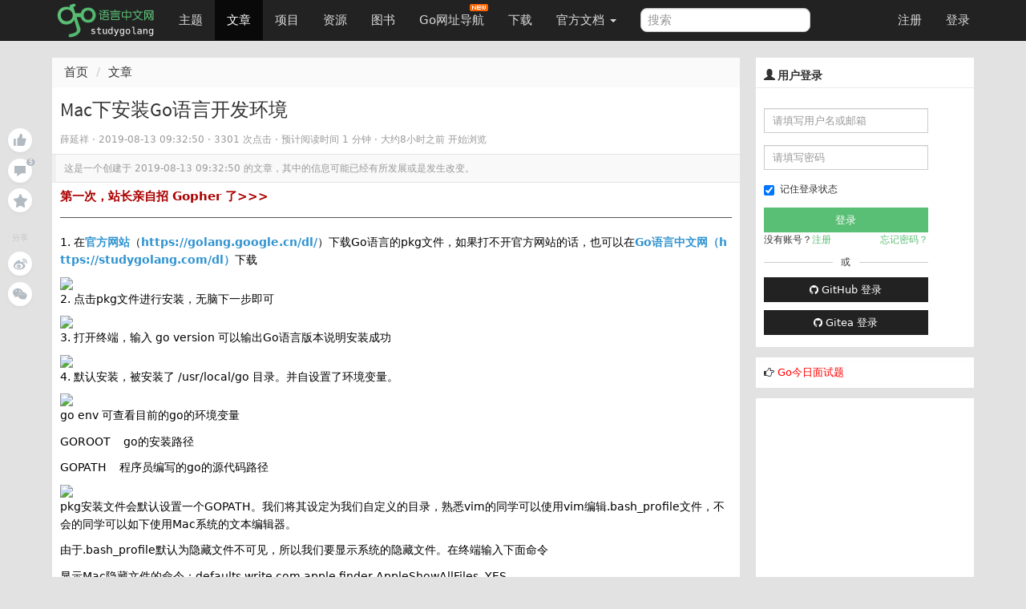

--- FILE ---
content_type: text/html; charset=UTF-8
request_url: https://studygolang.com/articles/22717
body_size: 13312
content:
<!DOCTYPE html>
<html lang="zh-CN">
<head>
	<title>Mac下安装Go语言开发环境  - Go语言中文网 - Golang中文社区</title>
	<meta name="viewport" content="width=device-width, initial-scale=1, maximum-scale=1.0, user-scalable=no">
	<meta http-equiv="X-UA-Compatible" content="IE=edge, chrome=1">
	<meta charset="utf-8">
	<meta name="wwads-cn-verify" content="c45147dee729311ef5b5c3003946c48f" />
	<link rel="shortcut icon" href="https://static.golangjob.cn/static/img/favicon.ico">
	<link rel="apple-touch-icon" type="image/png" href="https://static.golangjob.cn/static/img/logo2.png">
	<meta name="keywords" content="Go,Golang,Go语言,GoCN,Go中国">
<meta name="description" content="1. 在官方网站（https://golang.google.cn/dl/）下载Go语言的pkg文件，如果打不开官方网站的话，也可以在Go语言中文网（https://studygolang.com/dl）下载 2. 点击pkg文件进行安装，无脑下一步即可 3. 打开终端，输入 go version 可以输出Go语言版本说明安装成功 4. 默认安装，被安装了 /usr/local/go 目录。并自设">
	<meta name="author" content="polaris <polaris@studygolang.com>">
	<link rel="canonical" href="https://studygolang.com/" />

	<link href="https://lib.baomitu.com/bootswatch/3.4.0/cosmo/bootstrap.css" rel="stylesheet">
	<link href="https://lib.baomitu.com/font-awesome/4.7.0/css/font-awesome.min.css" rel="stylesheet">
	<link rel="stylesheet" href="https://static.golangjob.cn/static/dist/css/sg_libs.min.css?v=20180305"/>
	<link rel="stylesheet" href="https://static.golangjob.cn/static/dist/css/sg_styles.min.css?v=20191128"/>

	
<style>
pre .line { margin: auto; line-height: 20px; border-bottom: none; }
.image-package .image-container-fill { padding-bottom: 0 !important; }
.red {color: red;}
</style>



<link href="https://lib.baomitu.com/prism/9000.0.1/themes/prism-okaidia.min.css" rel="stylesheet">
<link href="https://lib.baomitu.com/prism/9000.0.1/plugins/line-numbers/prism-line-numbers.min.css" rel="stylesheet">




	<script type="text/javascript" src="https://cdn.wwads.cn/js/makemoney.js" async></script>
</head>
<body>
	<header class="navbar navbar-default navbar-fixed-top" role="navigation">
		<div class="container">
			
			<div class="navbar-header">
				<a href="/" class="navbar-brand" title="Go语言中文网"><img alt="Go语言中文网" src="https://static.golangjob.cn/static/img/logo.png" style="margin-top: -7px; height: 45px;"></a>
				<button class="navbar-toggle" type="button" data-toggle="collapse" data-target="#navbar-main">
					<span class="icon-bar"></span>
					<span class="icon-bar"></span>
					<span class="icon-bar"></span>
				</button>
			</div>
			<div class="navbar-collapse collapse" id="navbar-main">
				<ul class="nav navbar-nav">
					<li class="">
						<a href="/topics">主题</a>
					</li>
					<li class="active">
						<a href="/articles">文章</a>
					</li>
					<li class="">
						<a href="/projects">项目</a>
					</li>
					<li class="">
						<a href="/resources">资源</a>
					</li>
					<li class="">
						<a href="/books">图书</a>
					</li>
					<li>
						
						<a href="https://hao.studygolang.com/" target="_blank">Go网址导航<i class="newfuture"></i></a>
					</li>
					<li class="">
						<a href="/dl">下载</a>
					</li>
					<li class="dropdown ">
						<a class="dropdown-toggle" data-toggle="dropdown" href="#" id="docs">官方文档 <span class="caret"></span></a>
						<ul class="dropdown-menu" aria-labelledby="docs">
						
							<li><a href="http://docs.studygolang.com" target="_blank">英文文档</a></li>
							<li><a href="http://docscn.studygolang.com" target="_blank">中文文档</a></li>
							<li><a href="/pkgdoc">标准库中文版</a></li>
							<li role="presentation" class="divider"></li>
							<li><a href="http://tour.studygolang.com" target="_blank">Go指南</a></li>
						
						</ul>
					</li>
				</ul>
				<form class="navbar-form navbar-left" action="/search" role="search" target="_blank">
					<input type="text" name="q" class="form-control search-query" placeholder="搜索" value="">
				</form>
				<ul class="nav navbar-nav navbar-right" id="userbar">
					
					<li class="first"><a href="/account/register">注册</a></li><li class="last"><a href="/account/login">登录</a></li>
					
				</ul>
			</div>
		</div>
	</header>
	<div class="wrapper" id="wrapper">
		<div class="container" role="main">
		

			

<div class="suspended-panel">
    
    <div badge="0"
        class="like-btn panel-btn like-adjust  "></div>
    <div badge="5"
        class="comment-btn panel-btn comment-adjust with-badge"></div>
    
    <div class="collect-btn panel-btn "></div>
    <div class="share-title">分享</div>
    <div class="weibo-btn share-btn panel-btn"></div>
    
    <div class="wechat-btn share-btn panel-btn"></div>
</div>

<style type="text/css">
.suspended-panel {
	position: fixed;
	top: 16rem;
	margin-left: -6rem;
}

.panel-btn {
    position: relative;
    margin-bottom: .75rem;
    width: 3rem;
    height: 3rem;
    background-color: #fff;
    background-position: 50%;
    background-repeat: no-repeat;
    border-radius: 50%;
    box-shadow: 0 2px 4px 0 rgba(0,0,0,.04);
    cursor: pointer
}

.panel-btn:not(.share-btn).active.with-badge:after {
    background-color: #74ca46
}

.panel-btn.with-badge:after {
    content: attr(badge);
    position: absolute;
    top: 0;
    left: 75%;
    padding: .1rem .4rem;
    font-size: 1rem;
    text-align: center;
    line-height: 1;
    white-space: nowrap;
    color: #fff;
    background-color: #b2bac2;
    border-radius: .7rem;
    transform-origin: left top;
    transform: scale(.75)
}

.panel-btn.like-btn {
    background-image: url(https://static.golangjob.cn/static/img/zan.svg)
}

.panel-btn.like-btn:hover {
    background-image: url(https://static.golangjob.cn/static/img/zan-hover.svg)
}

.panel-btn.like-btn.active {
    background-image: url(https://static.golangjob.cn/static/img/zan-active.svg)
}

.panel-btn.like-btn.like-adjust {
    background-position: 53% 46%;
}

.panel-btn.comment-btn {
    background-image: url(https://static.golangjob.cn/static/img/comment.svg)
}

.panel-btn.comment-btn:hover {
    background-image: url(https://static.golangjob.cn/static/img/comment-hover.svg)
}

.panel-btn.comment-btn.comment-adjust {
    background-position: 50% 55%
}

.panel-btn.collect-btn {
    background-image: url(https://static.golangjob.cn/static/img/collect.svg)
}

.panel-btn.collect-btn.active {
    background-image: url(https://static.golangjob.cn/static/img/collect-active.svg)
}

.panel-btn.collect-btn.open,.panel-btn.collect-btn:hover {
    background-image: url(https://static.golangjob.cn/static/img/collect-hover.svg)
}

.panel-btn.weibo-btn {
    background-image: url(https://static.golangjob.cn/static/img/weibo.svg)
}

.panel-btn.weibo-btn:hover {
    background-image: url(https://static.golangjob.cn/static/img/weibo-hover.svg)
}

.panel-btn.qq-btn {
    background-image: url(https://static.golangjob.cn/static/img/qq.svg)
}

.panel-btn.qq-btn:hover {
    background-image: url(https://static.golangjob.cn/static/img/qq-hover.svg)
}

.panel-btn.wechat-btn {
    background-image: url(https://static.golangjob.cn/static/img/wechat.svg)
}

.panel-btn.wechat-btn:hover {
    background-image: url(https://static.golangjob.cn/static/img/wechat-hover.svg)
}

.panel-btn.wechat-btn:hover .wechat-qr-code-img {
    display: block
}

.share-title {
    margin: 2.5rem 0 1rem;
    font-size: 1rem;
    text-align: center;
    color: #c6c6c6;
    user-select: none
}

.wechat-btn img {
    position: absolute;
    top: 100%;
    left: 50%;
    width: 8rem;
    height: 8rem;
    margin-top: 1rem;
    border: .5rem solid #fff;
    transform: translateX(-50%);
}
</style>


<div class="row">
	<div class="col-md-9 col-sm-6">
		<div class="sep20"></div>
		<ol class="breadcrumb">
			<li><a href="/">首页</a></li>
			<li><a href="/articles">文章</a></li>
		</ol>
		<div class="page">
			<div class="box_white" style="overflow: visible;">
				<div class="title">
					
					<h1 id="title" data-id="22717">
						Mac下安装Go语言开发环境
					</h1>
					<small class="c9">
					
						
						<span>薛延祥</span>
						
					
						 · <span title="2019-08-13 09:32:50" class="timeago"></span> · 3301 次点击 ·
						<span class="read-time"></span> ·
						<span class="timeago" title="2026-01-25 22:37:03"></span> 开始浏览 &nbsp; &nbsp;
					
					</small>
				</div>
				
				<div class="outdated">这是一个创建于 <span title="2019-08-13 09:32:50" class="timeago"></span> 的文章，其中的信息可能已经有所发展或是发生改变。</div>
				
				<div class="cell">

					<div class="ad-wrap" style="margin-bottom: 8px;font-size:15px;">
						<a style="color:#A00; font-weight:bold;" href="https://studygolang.com/topics/15255" target="_blank">第一次，站长亲自招 Gopher 了&gt;&gt;&gt; </a>
					</div>
					<hr>

					
					<div id="myeditor" class="content article-entry">
						<div class="show-content-free">
            <p>1. 在<a href="https://links.jianshu.com/go?to=https%3A%2F%2Fgolang.org%2F" target="_blank">官方网站</a>（<a href="https://links.jianshu.com/go?to=https%3A%2F%2Fgolang.google.cn%2Fdl%2F" target="_blank">https://golang.google.cn/dl/</a>）下载Go语言的pkg文件，如果打不开官方网站的话，也可以在<a href="https://links.jianshu.com/go?to=https%3A%2F%2Fstudygolang.com%2Fdl" target="_blank">Go语言中文网（https://studygolang.com/dl）</a>下载</p><div class="image-package  ">
<div class="image-container" style="max-width: 700px; max-height: 426px;">
<div class="image-container-fill" style="padding-bottom: 60.74%;"></div>
<div class="image-view" data-width="2104" data-height="1278"><img data-original-src="//upload-images.jianshu.io/upload_images/5992315-ecf62e809b5f3275.png" data-original-width="2104" data-original-height="1278" data-original-format="image/png" data-original-filesize="296389" src="https://static.studygolang.com/190813/1f92cbacf07fd64d3cd97cf9a26a6934.png"/></div>
</div>
<div class="image-caption"></div>
</div><p>2. 点击pkg文件进行安装，无脑下一步即可</p><div class="image-package  ">
<div class="image-container" style="max-width: 700px; max-height: 495px;">
<div class="image-container-fill" style="padding-bottom: 70.65%;"></div>
<div class="image-view" data-width="1240" data-height="876"><img data-original-src="//upload-images.jianshu.io/upload_images/5992315-fd95ac8420afa884.png" data-original-width="1240" data-original-height="876" data-original-format="image/png" data-original-filesize="91200" src="https://static.studygolang.com/190813/9742b2c251ccef10865a4198b29bb84c.png"/></div>
</div>
<div class="image-caption"></div>
</div><p>3. 打开终端，输入 go version 可以输出Go语言版本说明安装成功</p><div class="image-package  ">
<div class="image-container" style="max-width: 700px; max-height: 603px;">
<div class="image-container-fill" style="padding-bottom: 86.05000000000001%;"></div>
<div class="image-view" data-width="946" data-height="814"><img data-original-src="//upload-images.jianshu.io/upload_images/5992315-d0476a797d0cf0d6.png" data-original-width="946" data-original-height="814" data-original-format="image/png" data-original-filesize="134586" src="https://static.studygolang.com/190813/2573b5b18eedb1887ba5ffe79d2f66fb.png"/></div>
</div>
<div class="image-caption"></div>
</div><p>4. 默认安装，被安装了 /usr/local/go 目录。并自设置了环境变量。</p><div class="image-package  ">
<div class="image-container" style="max-width: 700px; max-height: 374px;">
<div class="image-container-fill" style="padding-bottom: 53.42%;"></div>
<div class="image-view" data-width="1329" data-height="710"><img data-original-src="//upload-images.jianshu.io/upload_images/5992315-5595d23fce95ce31.png" data-original-width="1329" data-original-height="710" data-original-format="image/png" data-original-filesize="266295" src="https://static.studygolang.com/190813/c95d5d1d9a6f425c12553d44f03feee9.png"/></div>
</div>
<div class="image-caption"></div>
</div><p>go env 可查看目前的go的环境变量</p><p>GOROOT    go的安装路径</p><p>GOPATH    程序员编写的go的源代码路径</p><div class="image-package  ">
<div class="image-container" style="max-width: 578px; max-height: 561px;">
<div class="image-container-fill" style="padding-bottom: 97.06%;"></div>
<div class="image-view" data-width="578" data-height="561"><img data-original-src="//upload-images.jianshu.io/upload_images/5992315-9c28a7f7ada506fc.png" data-original-width="578" data-original-height="561" data-original-format="image/png" data-original-filesize="152129" src="https://static.studygolang.com/190813/d86ce0a3b949e7a4d2f0a7aea2439da4.png"/></div>
</div>
<div class="image-caption"></div>
</div><p>pkg安装文件会默认设置一个GOPATH。我们将其设定为我们自定义的目录，熟悉vim的同学可以使用vim编辑.bash_profile文件，不会的同学可以如下使用Mac系统的文本编辑器。</p><p>由于.bash_profile默认为隐藏文件不可见，所以我们要显示系统的隐藏文件。在终端输入下面命令</p><p>显示Mac隐藏文件的命令：defaults write com.apple.finder AppleShowAllFiles  YES</p><p>隐藏Mac隐藏文件的命令：defaults write com.apple.finder AppleShowAllFiles  NO</p><div class="image-package  ">
<div class="image-container" style="max-width: 700px; max-height: 402px;">
<div class="image-container-fill" style="padding-bottom: 53.669999999999995%;"></div>
<div class="image-view" data-width="749" data-height="402"><img data-original-src="//upload-images.jianshu.io/upload_images/5992315-b4a819038ef842fc.png" data-original-width="749" data-original-height="402" data-original-format="image/png" data-original-filesize="359392" src="https://static.studygolang.com/190813/896ca13a04b9bbdb8b430ec54ffc6060.png"/></div>
</div>
<div class="image-caption"></div>
</div><p>5. 打开.bash_profile文件，另起一行输入 export GOPATH=自定义项目路径，保存</p><div class="image-package  ">
<div class="image-container" style="max-width: 655px; max-height: 427px;">
<div class="image-container-fill" style="padding-bottom: 65.19%;"></div>
<div class="image-view" data-width="655" data-height="427"><img data-original-src="//upload-images.jianshu.io/upload_images/5992315-6e2a09eff4425150.png" data-original-width="655" data-original-height="427" data-original-format="image/png" data-original-filesize="28224" src="https://static.studygolang.com/190813/9be0971a71899bbc2450053539cd4d6f.png"/></div>
</div>
<div class="image-caption"></div>
</div><p>6. 在终端中输入 source ~/.bash_profile ，使修改立刻生效。再输入 go env 可以看到刚才配置的自定义项目路径</p><div class="image-package  ">
<div class="image-container" style="max-width: 578px; max-height: 561px;">
<div class="image-container-fill" style="padding-bottom: 97.06%;"></div>
<div class="image-view" data-width="578" data-height="561"><img data-original-src="//upload-images.jianshu.io/upload_images/5992315-fcd89db7781f99c6.png" data-original-width="578" data-original-height="561" data-original-format="image/png" data-original-filesize="175221" src="https://static.studygolang.com/190813/cff1f54daf407a663d68ff5771a9cc49.png"/></div>
</div>
<div class="image-caption"></div>
</div><p>GOPATH：为我们开发常用的目录，建议不要和Go的安装目录一致，在该文件夹下又有三个文件夹：src、pkg、bin，这里src是自己新建的，pkg和bin是后面生成的。怎么生成的，后面会说到。</p><p>src：主要存放我们的源代码</p><p>bin：存放编译后生成的可执行文件，可以自己执行</p><p>pkg： 编译后生成的文件(.a文件)（非main函数的文件在go install后生成）</p><p>GOBIN：是GOPATH下的bin目录</p><p>PATH：环境变量，需要go-bin目录加入到path路径下，生成可执行文件就可以直接运行了。</p><p>注意：必须在存放源代码的文件夹src中运行 go run hello.go 这样才行。</p><p><br/></p><div class="image-package">
<div class="image-container" style="max-width: 566px; max-height: 204px;">
<div class="image-container-fill" style="padding-bottom: 36.04%;"></div>
<div class="image-view" data-width="566" data-height="204"><img data-original-src="//upload-images.jianshu.io/upload_images/18509533-99a764fe77931999.png" data-original-width="566" data-original-height="204" data-original-format="image/png" data-original-filesize="54601" src="https://static.studygolang.com/190813/cbdfa917bb3e33d845af2aeecd629e74.png"/></div>
</div>
<div class="image-caption"></div>
</div>
          </div>
						<hr>
						<div>
								<p class="text-center" style="color:red">有疑问加站长微信联系（非本文作者）</p>
								<img alt="" src="https://static.golangjob.cn/static/img/footer.png?imageView2/2/w/280" class="img-responsive center-block">
						</div>
					</div>
					

					
					<div class="row orig-info">
						<p>本文来自：<a href="/wr?u=http://www.jianshu.com" target="_blank" title="简书">简书</a></p>
						<p>感谢作者：薛延祥</p>
						<p>查看原文：<a href="/wr?u=https%3a%2f%2fwww.jianshu.com%2fp%2f773aef52753a" target="_blank" title="Mac下安装Go语言开发环境">Mac下安装Go语言开发环境</a></p>
					</div>
					
				</div>

				
				<div class="cell qrcode" style="position: relative;">
	<p>入群交流（和以上内容无关）：加入Go大咖交流群，或添加微信：liuxiaoyan-s 备注：入群；或加QQ群：692541889</p>
	<span style="display: none;" class="qrcode-pop course-pop">
		<img src="https://static.golangjob.cn/static/img/detail-qrcode.png" alt="关注微信" class="img-responsive center-block" height="280">
	</span>
</div>

<style type="text/css">
.course-pop {
	background: #fff;
	border: 1px solid #ddd;
	position: absolute;
	left: 25%;
	top: 32px;
	-moz-box-shadow: 0 2px 5px #ddd;
	-webkit-box-shadow: 0 2px 5px #d9d9d9;
	box-shadow: 0 2px 5px #d9d9d9;
	border-radius: 2px;
	text-align: center;
	line-height: 32px;
	width: 50%;
	z-index: 999;
}
</style>


				<div class="content-buttons">
					<div class="pull-right c9 f11" style="line-height: 12px; padding-top: 3px; text-shadow: 0px 1px 0px #fff;">3301 次点击 &nbsp;</div>
					<a class="tb collect" href="javascript:;" title="加入收藏" data-objid="22717" data-objtype="1" data-collect="">加入收藏</a>
					<a href="javascript:" class="tb weibo-btn">微博</a>
					<div id="content-thank">
						<a class="tb" href="javascript:;" title="赞" data-objid="22717" data-objtype="1" data-flag="">赞</a>
					</div>
				</div>
			</div>
			

			<div class="sep20"></div>
			<div class="box_white">
				<div class="cell subject">
					
					<div class="item-list">
					
						<a class="add-collection" href="javascript:"><i class="fa fa-plus"></i> 收入我的专栏</a>
					</div>
				</div>
			</div>

			<div class="sep20"></div>
			<div class="box_white">
				<div class="cell row">
					
					<div class="col-sm-6">上一篇：<a href="/articles/22716">golang 模板语法使不解析html标签及特殊字符</a></div>
					
					
					<div class="col-sm-6 right">下一篇：<a href="/articles/22718">golang使用gRPC创建双向流模式</a></div>
					
				</div>
			</div>

			<div class="sep20"></div>

			
			<div id="replies" class="box_white">
				<div class="cell">
					<div class="pull-right" style="margin: -3px -5px 0px 0px;">
					
						
						
						<a href="/tag/%e7%8e%af%e5%a2%83%e5%8f%98%e9%87%8f" class="tag"><li class="fa fa-tag"></li> 环境变量</a>
						
						<a href="/tag/%e5%ae%98%e6%96%b9%e7%bd%91%e7%ab%99" class="tag"><li class="fa fa-tag"></li> 官方网站</a>
						
						<a href="/tag/%e4%bb%a3%e7%a0%81" class="tag"><li class="fa fa-tag"></li> 代码</a>
						
						<a href="/tag/vim" class="tag"><li class="fa fa-tag"></li> vim</a>
						
					
					</div>
					
						<span class="c9"><span class="cmtnum">5</span> 回复 &nbsp;<strong class="snow">|</strong> &nbsp;直到 2019-08-15 20:10:30</span>
					
				</div>
				






				<div class="comment-list cell" data-objid="22717" data-objtype="1" >
					<div class="words hide"><div class="text-center">暂无回复</div></div>
				</div>
				






			</div>

			
			
			
<div class="sep10"></div>
<div class="box_white page-comment">
	<input type="hidden" name="me-uid" value="0"/>
	<div class="cell">添加一条新回复
	
	<span class="h2-tip">
	（您需要 <a class="c-log" href="javascript:openPop('#login-pop');">登录</a> 后才能回复 <a href="/user/register" class="c-reg"> 没有账号</a> ？）</span>
	
	</div>
	<div class="cell">
		<div class="row clearfix md-toolbar">
			<ul class="col-md-10 list-inline comment-tab-menu" data-comment-group="default">
				<li class="comment-edit-tab cur"><a href="#" class="op">编辑</a></li>
				<li class="comment-preview-tab"><a href="#" class="op">预览</a></li>
				<li>
					<div class="nav reply-to dn" data-floor="" data-username="">
						<i class="fa fa-mail-reply" title=""></i>
						<a href="#reply" class="user" title=""></a>
						<a href="#" class="close"><i class="fa fa-close"></i></a>
					</div>
				</li>
			</ul>
			<div class="col-md-2 text-right">
				<i id="upload-img" class="glyphicon glyphicon-picture upload-img tool-tip" data-toggle="tooltip" data-placement="top" title="上传图片"></i>
			</div>
		</div>
		<div class="submit" id="commentForm">
			<div class="comment-content-text" data-comment-group="default">
				<textarea id="comment-content" name="content" class="comment-textarea main-textarea need-autogrow" rows="8"></textarea>
			</div>
			<div class="comment-content-preview cell" data-comment-group="default"></div>
			<div class="sub row">
				<ul class="help-block col-md-10">
					<li>请尽量让自己的回复能够对别人有帮助</li>
					<li class="markdown_tip">支持 Markdown 格式, <strong>**粗体**</strong>、~~删除线~~、<code>`单行代码`</code></li>
					<li>支持 @ 本站用户；支持表情（输入 : 提示），见 <a href="http://www.emoji-cheat-sheet.com/" target="_blank">Emoji cheat sheet</a></li>
					<li>图片支持拖拽、截图粘贴等方式上传</li>
				</ul>
				<div class="col-md-2 text-right"><button id="comment-submit" type="submit" title="提交" class="btn btn-default">提交</button></div>
			</div>
		</div>
	</div>
</div>

<script type="text/x-jsrender" id="one-comment">
<div class="reply [%if is_new%]light[%/if%]" id="reply-[%:comment.floor%]">
	<div data-floor="[%:comment.floor%]">
		<div class="avatar"><a title="[%:user.username%]" href="/user/[%:user.username%]"><img class="media-object avatar-48" src="[%:user.avatar%]" alt="[%:user.username%]"></a></div>
			<div class="infos">
				<div class="info">
					<span class="name">
						<a class="user-name" data-name="[%:user.name%]" href="/user/[%:user.username%]">[%:user.username%]</a>
					</span> ·
					<span class="floor">#[%:comment.floor%]</span> ·
					<abbr class="timeago" title="[%:comment.ctime%]">[%:comment.cmt_time%]</abbr>
					<span class="opts pull-right">
						<span class="op-reply hideable">
							[%if me.uid == user.uid %]
								<a data-floor="[%:comment.floor%]" title="编辑" class="btn-edit glyphicon glyphicon-edit"></a>
							[%/if%]
						  <a data-floor="[%:comment.floor%]" data-username="[%:user.username%]" title="回复此楼" class="btn-reply fa fa-mail-reply" href="#"></a>
						</span>
						
					</span>
				</div>
				[%if comment.reply_floor > 0%]
				<div class="reply-to-block">
					<div class="info reply_user">
						对
						<a data-remote="true" href="/user/[%:comment.reply_user.username%]">
							<img class="media-object avatar-16" src="[%:comment.reply_user.avatar%]" alt="[%:comment.reply_user.username%]"><span class="user-name">[%:comment.reply_user.username%]</span>
						</a>
						<a href="#reply-[%:comment.reply_floor%]"><span class="reply-floor">#[%:comment.reply_floor%]</span></a> 回复
					</div>
					<div class="markdown dn">
						<p>[%:comment.reply_content%]</p>
					</div>
				</div>
				[%/if%]

			<div class="markdown" data-floor="[%:comment.floor%]">
				<div class="content">[%:comment.content%]</div>
				<div class="edit-wrapper">
					<div class="row clearfix md-toolbar">
						<ul class="col-md-10 list-inline comment-tab-menu" data-comment-group="[%:comment.floor%]">
								<li class="comment-edit-tab cur"><a href="#" class="op">编辑</a></li>
								<li class="comment-preview-tab"><a href="#" class="op">预览</a></li>
						</ul>
						<div class="col-md-2 text-right">
							<i data-floor="[%:comment.floor%]" class="glyphicon glyphicon-picture upload-img tool-tip" data-toggle="tooltip" data-placement="top" title="上传图片"></i>
						</div>
					</div>
					<div class="comment-content-text" data-comment-group="[%:comment.floor%]">
						<textarea data-raw-content="[%:comment.rawContent%]" name="content" class="comment-textarea" rows="8" style="width: 100%;">[%:comment.rawContent%]</textarea>
					</div>
					<div class="comment-content-preview cell" data-comment-group="[%:comment.floor%]"></div>
					<div class="text-right">
						<button type="submit" title="提交" data-cid="[%:comment.cid%]" data-floor="[%:comment.floor%]" class="submit btn btn-default">提交</button>
						<button title="取消" data-floor="[%:comment.floor%]" class="cancel btn btn-default">取消</button>
					</div>
				</div>
			</div>
		</div>
	</div>
</div>
</script>

			

			


		</div>
	</div>
	<div class="col-md-3 col-sm-6">
		<div class="sep20"></div>
		<div class="box_white sidebar">
	
	<div class="top">
		<h3 class="title"><i class="glyphicon glyphicon-user"></i> 用户登录</h3>
	</div>
	<div class="sb-content inner_content" style="padding-bottom: 0;">
		<form action="/account/login" method="post" class="form-horizontal login" role="form" style="padding-top: 0; padding-bottom: 0;">
			<div class="form-group">
				<div class="col-sm-10">
					<input type="text" class="form-control input-sm" id="username" name="username" placeholder="请填写用户名或邮箱">
				</div>
			</div>
			<div class="form-group">
				<div class="col-sm-10">
					<input type="password" class="form-control input-sm" id="passwd" name="passwd" placeholder="请填写密码">
				</div>
			</div>
			<div class="form-group">
				<div class="col-sm-10">
					<div class="checkbox" style="padding-top: 0px;">
						<label>
							<input id="user_remember_me" name="remember_me" type="checkbox" value="1" checked="checked" />	记住登录状态
						</label>
					</div>
					<input class="btn btn-block btn-success btn-sm" data-disable-with="正在登录" name="commit" type="submit" value="登录" />
					<div class="sidebar-login-tip">
						<div>没有账号？<a href="/account/register">注册</a></div>
						<div><a href="/account/forgetpwd">忘记密码？</a></div>
					</div>
					<div class="sep10"></div>
					<div class="cut-line">
						<div class="solid"></div>
						或
						<div class="solid"></div>
					</div>
					<div class="sep10"></div>
					<div>
						<a href="/oauth/github/login" class="btn btn-default btn-sm btn-block">
							<i class="fa fa-github" aria-hidden="true"></i>
							GitHub 登录
						</a>
					</div>
					<div class="sep10"></div>
					<div>
						<a href="/oauth/gitea/login" class="btn btn-default btn-sm btn-block">
							<i class="fa fa-github" aria-hidden="true"></i>
							Gitea 登录
						</a>
					</div>
				</div>
			</div>
		</form>
	</div>
	
</div>



<div class="row box_white sidebar">
	<div class="box" style="padding: 5px; font-size: 13px;">
		<div class="pull-left">
			<i class="fa fa-hand-o-right" aria-hidden="true"></i> <a href="/interview/question" style="color:red;">Go今日面试题</a>
		</div>
	</div>
</div>



<style>
.cut-line { display: flex; display: -webkit-flex; justify-content: space-between; align-items: center; }
.cut-line .solid { height: 1px; background-color: #ccc; width: 42%; }
.sidebar-login-tip { display: flex; display: -webkit-flex; justify-content: space-between; }
.sidebar-login-tip a { color: #59BF74; }
</style>


		
		<div class="box_white sidebar" id="ad-right1">
			
				<script async src="//pagead2.googlesyndication.com/pagead/js/adsbygoogle.js"></script>
<!-- 侧边栏300*250 -->
<ins class="adsbygoogle"
     style="display:inline-block;width:300px;height:250px"
     data-ad-client="ca-pub-4512014793067058"
     data-ad-slot="8940185983"></ins>
<script>
(adsbygoogle = window.adsbygoogle || []).push({});
</script>
			
		</div>
		

		<div class="box_white sidebar">
	<div class="top">
		<h3 class="title"><i class="glyphicon glyphicon-stats"></i>&nbsp;今日阅读排行</h3>
	</div>
	<div class="sb-content">
		<div class="rank-list" data-objtype="1" data-limit="10" data-rank_type="today">
			<ul class="list-unstyled">
				<img src="/static/img/loaders/loader7.gif" alt="加载中" />
			</ul>
		</div>
	</div>
</div>

		
		<div class="box_white sidebar" id="ad-right2">
			
				<script async src="https://pagead2.googlesyndication.com/pagead/js/adsbygoogle.js?client=ca-pub-4512014793067058"
     crossorigin="anonymous"></script>
<!-- 侧边栏自适应 -->
<ins class="adsbygoogle"
     style="display:block"
     data-ad-client="ca-pub-4512014793067058"
     data-ad-slot="3487838313"
     data-ad-format="auto"
     data-full-width-responsive="true"></ins>
<script>
     (adsbygoogle = window.adsbygoogle || []).push({});
</script>
			
		</div>
		

		<div class="box_white sidebar">
	<div class="top">
		<h3 class="title"><i class="glyphicon glyphicon-stats"></i>&nbsp;一周阅读排行</h3>
	</div>
	<div class="sb-content">
		<div class="rank-list" data-objtype="1" data-limit="10" data-rank_type="week">
			<ul class="list-unstyled">
				<img src="/static/img/loaders/loader7.gif" alt="加载中" />
			</ul>
		</div>
	</div>
</div>

		<div class="box_white sidebar">
    <div class="top">
        <h3 class="title"><i class="glyphicon glyphicon-qrcode"></i>&nbsp;&nbsp;关注我</h3>
    </div>
    <div class="sb-content">
        <div>
            <ul class="list-unstyled">
                <li class="text-center">
                    扫码关注<span style="color: red;">领全套学习资料</span>
                    <img src="https://static.golangjob.cn/static/img/wx_sg_qrcode.jpg?imageView2/2/w/280" alt="关注微信公众号" class="img-responsive center-block">
                </li>
                <li class="text-center">
                    加入 QQ 群：
                    <ul class="list-unstyled">
                        <li>192706294（已满）</li>
                        <li>731990104（已满）</li>
                        <li>798786647（已满）</li>
                        <li>729884609（已满）</li>
                        <li>977810755（已满）</li>
                        <li>815126783（已满）</li>
                        <li>812540095（已满）</li>
                        <li>1006366459（已满）</li>
                        <li>692541889</li>
                    </ul>
                    <br>
                </li>
								<li>
                    <img src="https://static.golangjob.cn/static/img/polarisxu-qrcode-m.jpg?imageView2/2/w/280" alt="关注微信公众号" class="img-responsive center-block">
								</li>
                <li class="text-center">
                    加入微信群：liuxiaoyan-s，备注入群
                </li>
                <li class="text-center">也欢迎加入知识星球 <a href="https://t.zsxq.com/r7AUN3B" target="_blank">Go粉丝们（免费）</a></li>
            </ul>
        </div>
    </div>
</div>


	</div>
</div>

<link rel="stylesheet" href="https://static.golangjob.cn/static/dist/css/modal.min.css">
<div class="modal contribute-modal animated" style="display: none;">
    <div class="modal-dialog">
        <div class="modal-content">
            <div class="modal-header">
                <button type="button" class="close">×</button>
                <h4 class="modal-title">
                    给该专栏投稿
                    <a href="/articles/new" class="new-note-btn">写篇新文章</a>
                </h4>
                <span class="notice">每篇文章有总共有 5 次投稿机会</span>
                <div>
                    <input type="text" placeholder="搜索我的文章" class="search-input">
                    <a class="search-btn">
                        <i class="fa fa-search" aria-hidden="true" style="margin: 8px -1px 0 0;display: block;"></i>
                    </a>
                </div>
            </div>
            <div class="modal-body">
                <ul id="contribute-note-list"></ul>
                <div class="modal-notes-placeholder" style="display: none;">
                    <div class="text"></div>
                    <div class="btn"></div>
                </div>
            </div>
            <div class="modal-footer"></div>
        </div>
    </div>
</div>


<div class="modal animated add-self" style="display: none;">
    <div class="modal-dialog">
        <div class="modal-content">
            <div class="modal-header">
                <button type="button" data-dismiss="modal" class="close">×</button>
                <h4 class="modal-title">收入到我管理的专栏
                    <span class="new-collection-btn"><a href="/subject/new" target="_blank">新建专栏</a></span>
                </h4>
            </div>
            <div class="modal-body">
                <div class="search">
                    <input type="search" name="search-self" placeholder="搜索我管理的专栏">
                    <a class="search-btn">
                        <i class="fa fa-search" aria-hidden="true" style="margin: 6px 1px 0 0;display: block;"></i>
                    </a>
                </div>
                <ul id="self-note-list"></ul>
                <div class="modal-collections-placeholder" style="display: none;">
                    <div class="avatar"></div>
                    <div class="wrap">
                        <div class="btn"></div>
                        <div class="name"></div>
                        <div class="text"></div>
                    </div>
                </div>
            </div>
            <div class="modal-footer"></div>
        </div>
    </div>
</div>


<template id="content_tpl">
<div class="show-content-free">
            <p>1. 在<a href="https://links.jianshu.com/go?to=https%3A%2F%2Fgolang.org%2F" target="_blank">官方网站</a>（<a href="https://links.jianshu.com/go?to=https%3A%2F%2Fgolang.google.cn%2Fdl%2F" target="_blank">https://golang.google.cn/dl/</a>）下载Go语言的pkg文件，如果打不开官方网站的话，也可以在<a href="https://links.jianshu.com/go?to=https%3A%2F%2Fstudygolang.com%2Fdl" target="_blank">Go语言中文网（https://studygolang.com/dl）</a>下载</p><div class="image-package  ">
<div class="image-container" style="max-width: 700px; max-height: 426px;">
<div class="image-container-fill" style="padding-bottom: 60.74%;"></div>
<div class="image-view" data-width="2104" data-height="1278"><img data-original-src="//upload-images.jianshu.io/upload_images/5992315-ecf62e809b5f3275.png" data-original-width="2104" data-original-height="1278" data-original-format="image/png" data-original-filesize="296389" src="https://static.studygolang.com/190813/1f92cbacf07fd64d3cd97cf9a26a6934.png"/></div>
</div>
<div class="image-caption"></div>
</div><p>2. 点击pkg文件进行安装，无脑下一步即可</p><div class="image-package  ">
<div class="image-container" style="max-width: 700px; max-height: 495px;">
<div class="image-container-fill" style="padding-bottom: 70.65%;"></div>
<div class="image-view" data-width="1240" data-height="876"><img data-original-src="//upload-images.jianshu.io/upload_images/5992315-fd95ac8420afa884.png" data-original-width="1240" data-original-height="876" data-original-format="image/png" data-original-filesize="91200" src="https://static.studygolang.com/190813/9742b2c251ccef10865a4198b29bb84c.png"/></div>
</div>
<div class="image-caption"></div>
</div><p>3. 打开终端，输入 go version 可以输出Go语言版本说明安装成功</p><div class="image-package  ">
<div class="image-container" style="max-width: 700px; max-height: 603px;">
<div class="image-container-fill" style="padding-bottom: 86.05000000000001%;"></div>
<div class="image-view" data-width="946" data-height="814"><img data-original-src="//upload-images.jianshu.io/upload_images/5992315-d0476a797d0cf0d6.png" data-original-width="946" data-original-height="814" data-original-format="image/png" data-original-filesize="134586" src="https://static.studygolang.com/190813/2573b5b18eedb1887ba5ffe79d2f66fb.png"/></div>
</div>
<div class="image-caption"></div>
</div><p>4. 默认安装，被安装了 /usr/local/go 目录。并自设置了环境变量。</p><div class="image-package  ">
<div class="image-container" style="max-width: 700px; max-height: 374px;">
<div class="image-container-fill" style="padding-bottom: 53.42%;"></div>
<div class="image-view" data-width="1329" data-height="710"><img data-original-src="//upload-images.jianshu.io/upload_images/5992315-5595d23fce95ce31.png" data-original-width="1329" data-original-height="710" data-original-format="image/png" data-original-filesize="266295" src="https://static.studygolang.com/190813/c95d5d1d9a6f425c12553d44f03feee9.png"/></div>
</div>
<div class="image-caption"></div>
</div><p>go env 可查看目前的go的环境变量</p><p>GOROOT    go的安装路径</p><p>GOPATH    程序员编写的go的源代码路径</p><div class="image-package  ">
<div class="image-container" style="max-width: 578px; max-height: 561px;">
<div class="image-container-fill" style="padding-bottom: 97.06%;"></div>
<div class="image-view" data-width="578" data-height="561"><img data-original-src="//upload-images.jianshu.io/upload_images/5992315-9c28a7f7ada506fc.png" data-original-width="578" data-original-height="561" data-original-format="image/png" data-original-filesize="152129" src="https://static.studygolang.com/190813/d86ce0a3b949e7a4d2f0a7aea2439da4.png"/></div>
</div>
<div class="image-caption"></div>
</div><p>pkg安装文件会默认设置一个GOPATH。我们将其设定为我们自定义的目录，熟悉vim的同学可以使用vim编辑.bash_profile文件，不会的同学可以如下使用Mac系统的文本编辑器。</p><p>由于.bash_profile默认为隐藏文件不可见，所以我们要显示系统的隐藏文件。在终端输入下面命令</p><p>显示Mac隐藏文件的命令：defaults write com.apple.finder AppleShowAllFiles  YES</p><p>隐藏Mac隐藏文件的命令：defaults write com.apple.finder AppleShowAllFiles  NO</p><div class="image-package  ">
<div class="image-container" style="max-width: 700px; max-height: 402px;">
<div class="image-container-fill" style="padding-bottom: 53.669999999999995%;"></div>
<div class="image-view" data-width="749" data-height="402"><img data-original-src="//upload-images.jianshu.io/upload_images/5992315-b4a819038ef842fc.png" data-original-width="749" data-original-height="402" data-original-format="image/png" data-original-filesize="359392" src="https://static.studygolang.com/190813/896ca13a04b9bbdb8b430ec54ffc6060.png"/></div>
</div>
<div class="image-caption"></div>
</div><p>5. 打开.bash_profile文件，另起一行输入 export GOPATH=自定义项目路径，保存</p><div class="image-package  ">
<div class="image-container" style="max-width: 655px; max-height: 427px;">
<div class="image-container-fill" style="padding-bottom: 65.19%;"></div>
<div class="image-view" data-width="655" data-height="427"><img data-original-src="//upload-images.jianshu.io/upload_images/5992315-6e2a09eff4425150.png" data-original-width="655" data-original-height="427" data-original-format="image/png" data-original-filesize="28224" src="https://static.studygolang.com/190813/9be0971a71899bbc2450053539cd4d6f.png"/></div>
</div>
<div class="image-caption"></div>
</div><p>6. 在终端中输入 source ~/.bash_profile ，使修改立刻生效。再输入 go env 可以看到刚才配置的自定义项目路径</p><div class="image-package  ">
<div class="image-container" style="max-width: 578px; max-height: 561px;">
<div class="image-container-fill" style="padding-bottom: 97.06%;"></div>
<div class="image-view" data-width="578" data-height="561"><img data-original-src="//upload-images.jianshu.io/upload_images/5992315-fcd89db7781f99c6.png" data-original-width="578" data-original-height="561" data-original-format="image/png" data-original-filesize="175221" src="https://static.studygolang.com/190813/cff1f54daf407a663d68ff5771a9cc49.png"/></div>
</div>
<div class="image-caption"></div>
</div><p>GOPATH：为我们开发常用的目录，建议不要和Go的安装目录一致，在该文件夹下又有三个文件夹：src、pkg、bin，这里src是自己新建的，pkg和bin是后面生成的。怎么生成的，后面会说到。</p><p>src：主要存放我们的源代码</p><p>bin：存放编译后生成的可执行文件，可以自己执行</p><p>pkg： 编译后生成的文件(.a文件)（非main函数的文件在go install后生成）</p><p>GOBIN：是GOPATH下的bin目录</p><p>PATH：环境变量，需要go-bin目录加入到path路径下，生成可执行文件就可以直接运行了。</p><p>注意：必须在存放源代码的文件夹src中运行 go run hello.go 这样才行。</p><p><br/></p><div class="image-package">
<div class="image-container" style="max-width: 566px; max-height: 204px;">
<div class="image-container-fill" style="padding-bottom: 36.04%;"></div>
<div class="image-view" data-width="566" data-height="204"><img data-original-src="//upload-images.jianshu.io/upload_images/18509533-99a764fe77931999.png" data-original-width="566" data-original-height="204" data-original-format="image/png" data-original-filesize="54601" src="https://static.studygolang.com/190813/cbdfa917bb3e33d845af2aeecd629e74.png"/></div>
</div>
<div class="image-caption"></div>
</div>
          </div>
</template>



		</div>
	</div>
	<div class="sep10"></div>
	<footer id="bottom">
		<div class="container nav-content">
			<div class="inner_content">
				<div class="sep10"></div>
				<strong>
					
					<a href="/wiki/about" class="dark">关于</a> &nbsp; <span class="snow">•</span> &nbsp;
					
					<a href="/wiki/faq" class="dark">FAQ</a> &nbsp; <span class="snow">•</span> &nbsp;
					
					<a href="/wiki/contributors" class="dark">贡献者</a> &nbsp; <span class="snow">•</span> &nbsp;
					
					<a href="/readings" class="dark">晨读</a> &nbsp; <span class="snow">•</span> &nbsp;
					
					<a href="https://github.com/studygolang" class="dark">Github</a> &nbsp; <span class="snow">•</span> &nbsp;
					
					<a href="http://weibo.com/studygolang" class="dark">新浪微博</a> &nbsp; <span class="snow">•</span> &nbsp;
					
					<a href="https://play.studygolang.com" class="dark">Play</a> &nbsp; <span class="snow">•</span> &nbsp;
					
					<a href="/wiki/duty" class="dark">免责声明</a> &nbsp; <span class="snow">•</span> &nbsp;
					
					<a href="/wiki/contact" class="dark">联系我们</a> &nbsp; <span class="snow">•</span> &nbsp;
					
					<a href="/wiki/donate" class="dark">捐赠</a> &nbsp; <span class="snow">•</span> &nbsp;
					
					<a href="/wiki/cool" class="dark">酷站</a> &nbsp; <span class="snow">•</span> &nbsp;
					
					<a href="/feed.html" class="dark">Feed订阅</a> &nbsp; <span class="snow">•</span> &nbsp;
					
					<span id="onlineusers">24348</span> 人在线
				</strong>
				&nbsp;<span class="cc">最高记录 <span id="maxonline">5390</span></span>
				<div class="sep20"></div>
				&copy;2013-2026 studygolang.com Go语言中文网，中国 Golang 社区，致力于构建完善的 Golang 中文社区，Go语言爱好者的学习家园。
				<div class="sep5"></div>
				Powered by <a href="https://github.com/studygolang/studygolang">StudyGolang(Golang + MySQL)</a> &nbsp;<span class="snow">•</span>&nbsp;<span class="snow">·</span>&nbsp;CDN 采用 <a href="https://portal.qiniu.com/signup?code=3lfz4at7pxfma" title="七牛云" class="dark" target="_blank">七牛云</a>
				<div class="sep20"></div>
				<span class="small cc">VERSION: V4.0.0&nbsp;<span class="snow">·</span>&nbsp;7.234643ms&nbsp;<span class="snow">·</span>&nbsp;<strong>为了更好的体验，本站推荐使用 Chrome 或 Firefox 浏览器</strong></span>
				<div class="sep20"></div>
				<span class="f12 c9"><a href="https://beian.miit.gov.cn/" target="_blank" rel="nofollow">京ICP备14030343号-1</a></span>
				<div class="sep10"></div>
			</div>
		</div>
	</footer>

	<div id="gotop"></div>

	
	<input type="hidden" id="is_login_status" value="0" />
	<div class="pop login-pop" id="login-pop">
		<div style="position: relative;"><span class="close" style="position: absolute; right: -15px; top: -15px; cursor: pointer; color: #000; font-size: 13px;">X</span></div>
		<div class="login-form">
			<div class="error text-center"></div>
			<div class="text-center" style="margin-bottom: 5px;">登录和大家一起探讨吧</div>
			<form action="#" method="post" class="form-horizontal" role="form">
				<div class="form-group">
					<label for="username" class="col-sm-3 control-label">用户名</label>
					<div class="col-sm-9 form-input">
						<input type="text" class="form-control" id="form_username" name="username" placeholder="请填写用户名或邮箱">
					</div>
				</div>
				<div class="form-group">
					<label for="passwd" class="col-sm-3 control-label">密码</label>
					<div class="col-sm-9 form-input">
						<input type="password" class="form-control" id="form_passwd" name="passwd" placeholder="密码">
					</div>
				</div>
				<div class="form-group">
					<div class="col-sm-offset-2 col-sm-10">
						<div class="checkbox">
							<label>
								<input id="user_remember_me" name="remember_me" type="checkbox" value="1" checked="checked" />	记住登录状态
							</label>
							<button type="submit" id="login-btn" class="btn btn-default btn-sm">登录</button>
						</div>
					</div>
				</div>
				<div class="form-group">
					<div class="col-sm-offset-2 col-sm-10">
						<a id="login-github" href="/oauth/github/login" class="btn btn-default btn-sm pull-left">
							<i class="fa fa-github" aria-hidden="true"></i>
							GitHub 登录
						</a>
						<div class="forget">
							<a href="/account/forgetpwd" title="点击找回密码">忘记密码？</a>
						</div>
						<div class="register">
							<span>还不是会员</span><a href="/account/register">现在注册</a>
						</div>
					</div>
				</div>
			</form>
		</div>
	</div>
	<div id="sg-overlay"></div>
	

	<script src="https://lib.baomitu.com/jquery/3.2.1/jquery.min.js"></script>
	<script src="https://lib.baomitu.com/twitter-bootstrap/3.3.7/js/bootstrap.min.js"></script>
	<script src="https://lib.baomitu.com/jquery-timeago/1.6.1/jquery.timeago.min.js"></script>
	<script src="https://lib.baomitu.com/zoom.js/0.0.1/zoom.min.js"></script>
	<script src="https://lib.baomitu.com/marked/0.3.6/marked.min.js"></script>
	<script src="https://lib.baomitu.com/Caret.js/0.3.1/jquery.caret.min.js"></script>
	<script src="https://lib.baomitu.com/emojify.js/1.1.0/js/emojify.min.js"></script>

	<script type="text/javascript">
	var uid =  0 ;
	var isHttps =  true ,
		cdnDomain = "https:\/\/static.golangjob.cn\/";
	if (isHttps) {
		var wsUrl = 'wss://studygolang.com/ws?uid='+uid;
	} else {
		var wsUrl = 'ws://studygolang.com/ws?uid='+uid;
	}
	var GLaunchTime =  1764508469 *1000;
	</script>
	<script src="https://lib.baomitu.com/lscache/1.1.0/lscache.min.js"></script>
	<script src="https://lib.baomitu.com/jsrender/0.9.90/jsrender.min.js"></script>
	<script src="https://lib.baomitu.com/plupload/3.1.1/plupload.full.min.js"></script>
	<script type="text/javascript">
	$.views.settings.delimiters("[%", "%]");
	
	</script>

	<script src="https://static.golangjob.cn/static/dist/js/sg_libs.min.js?v=0.01"></script>
	<script src="https://static.golangjob.cn/static/dist/js/sg_base.min.js?v=0.04"></script>

	

<script type="text/javascript" src="https://static.golangjob.cn/static/dist/js/articles.min.js"></script>

<script type="text/javascript">

SG.SIDE_BARS = [
	"/rank/view",
];

var keyprefix = 'article';
var objid =  22717 ;

$(function(){
	

	
	$('.need-autogrow').autoGrow();

	
	loadComments();
	

	
	$('#wrapper .content').on('mousedown', 'a', function(evt){
		var url = $(this).attr('href');
		
		$(this).attr('href', url);
		$(this).attr('target', '_blank');
	});

	var len = '1. 在官方网站（https:\/\/golang.google.cn\/dl\/）下载Go语言的pkg文件，如果打不开官方网站的话，也可以在Go语言中文网（https:\/\/studygolang.com\/dl）下载 2. 点击pkg文件进行安装，无脑下一步即可 3. 打开终端，输入 go version 可以输出Go语言版本说明安装成功 4. 默认安装，被安装了 \/usr\/local\/go 目录。并自设置了环境变量。 go env 可查看目前的go的环境变量GOROOT go的安装路径GOPATH 程序员编写的go的源代码路径 pkg安装文件会默认设置一个GOPATH。我们将其设定为我们自定义的目录，熟悉vim的同学可以使用vim编辑.bash_profile文件，不会的同学可以如下使用Mac系统的文本编辑器。由于.bash_profile默认为隐藏文件不可见，所以我们要显示系统的隐藏文件。在终端输入下面命令显示Mac隐藏文件的命令：defaults write com.apple.finder AppleShowAllFiles YES隐藏Mac隐藏文件的命令：defaults write com.apple.finder AppleShowAllFiles NO 5. 打开.bash_profile文件，另起一行输入 export GOPATH=自定义项目路径，保存 6. 在终端中输入 source ~\/.bash_profile ，使修改立刻生效。再输入 go env 可以看到刚才配置的自定义项目路径 GOPATH：为我们开发常用的目录，建议不要和Go的安装目录一致，在该文件夹下又有三个文件夹：src、pkg、bin，这里src是自己新建的，pkg和bin是后面生成的。怎么生成的，后面会说到。src：主要存放我们的源代码bin：存放编译后生成的可执行文件，可以自己执行pkg： 编译后生成的文件(.a文件)（非main函数的文件在go install后生成）GOBIN：是GOPATH下的bin目录PATH：环境变量，需要go-bin目录加入到path路径下，生成可执行文件就可以直接运行了。注意：必须在存放源代码的文件夹src中运行 go run hello.go 这样才行。'.length;
	var readTime = Math.round(len / 900);
	if (readTime >= 1) {
		$('.read-time').text('预计阅读时间 '+readTime+' 分钟');
	} else {
		$('.read-time').text('预计阅读时间不到 1 分钟');
	}

	$('.weibo-btn').on('click', function(evt) {
		evt.preventDefault();

		window.open('http://service.weibo.com/share/share.php?url=https://studygolang.com/articles/22717&title='+encodeURIComponent('Go语言中文网 - Mac下安装Go语言开发环境 by 薛延祥 #golang#'), '_blank', 'width=550,height=370');
	});
});
</script>
<script type="text/javascript" src="https://cdn.staticfile.org/ckeditor/4.6.2/ckeditor.js"></script>
<script type="text/javascript" src="https://static.golangjob.cn/static/ckeditor/config.js"></script>
<script type="text/javascript" src="https://static.golangjob.cn/static/ckeditor/article.js"></script>


<script type="text/javascript">
$(function(){
	$('code[class*="language-"]').parent('pre').addClass('line-numbers');
});
</script>
<script src="https://lib.baomitu.com/prism/9000.0.1/prism.min.js"></script>
<script src="https://lib.baomitu.com/prism/9000.0.1/components/prism-go.min.js"></script>
<script src="https://lib.baomitu.com/prism/1.19.0/components/prism-json.min.js"></script>
<script src="https://lib.baomitu.com/prism/9000.0.1/components/prism-bash.min.js"></script>
<script src="https://lib.baomitu.com/prism/9000.0.1/components/prism-python.min.js"></script>
<script src="https://lib.baomitu.com/prism/9000.0.1/components/prism-nasm.min.js"></script>
<script src="https://lib.baomitu.com/prism/9000.0.1/components/prism-yaml.min.js"></script>
<script src="https://lib.baomitu.com/prism/9000.0.1/components/prism-sql.min.js"></script>
<script src="https://lib.baomitu.com/prism/9000.0.1/plugins/line-numbers/prism-line-numbers.min.js"></script>

<script type="text/javascript">
Prism.languages.xml = Prism.languages.markup;
Prism.languages.html = Prism.languages.markup;
Prism.languages.mathml = Prism.languages.markup;
Prism.languages.svg = Prism.languages.markup;
Prism.languages.text = Prism.languages.go;
Prism.languages.plain = Prism.languages.go;
Prism.languages.golang = Prism.languages.go;
Prism.languages.java = Prism.languages.go;
Prism.languages.Java = Prism.languages.go;
Prism.languages.none = Prism.languages.go;
Prism.languages.console = Prism.languages.bash;
Prism.languages.shell = Prism.languages.bash;
Prism.languages.asm = Prism.languages.nasm;
Prism.languages.makefile = Prism.languages.bash;
Prism.languages.Dockerfile = Prism.languages.bash;
Prism.languages.protobuf = Prism.languages.clike;
Prism.languages.c = Prism.languages.clike;
Prism.languages.cpp = Prism.languages.clike;
Prism.languages.CPP = Prism.languages.clike;
Prism.languages.js = Prism.languages.javascript;
Prism.languages.php = Prism.languages.clike;
Prism.languages.PHP = Prism.languages.clike;
</script>



	



	




	<script type="text/javascript" src="https://static.golangjob.cn/static/dist/js/sidebar.min.js?v=0.01"></script>

	
		
		
<script>
  (function(i,s,o,g,r,a,m){i['GoogleAnalyticsObject']=r;i[r]=i[r]||function(){
  (i[r].q=i[r].q||[]).push(arguments)},i[r].l=1*new Date();a=s.createElement(o),
  m=s.getElementsByTagName(o)[0];a.async=1;a.src=g;m.parentNode.insertBefore(a,m)
  })(window,document,'script','https://www.google-analytics.com/analytics.js','ga');

  ga('create', 'UA-18275235-2', 'auto');
  ga('send', 'pageview');

</script>


<script>
var _hmt = _hmt || [];
(function() {
  var hm = document.createElement("script");
  hm.src = "https://hm.baidu.com/hm.js?224c227cd9239761ec770bc8c1fb134c";
  var s = document.getElementsByTagName("script")[0];
  s.parentNode.insertBefore(hm, s);
})();
</script>
<script>
(function(){
  var bp = document.createElement('script');
  var curProtocol = window.location.protocol.split(':')[0];
  if (curProtocol === 'https') {
    bp.src = 'https://zz.bdstatic.com/linksubmit/push.js';
  } else {
    bp.src = 'http://push.zhanzhang.baidu.com/push.js';
  }
  var s = document.getElementsByTagName("script")[0];
  s.parentNode.insertBefore(bp, s);
})();
</script>

	

</body>
</html>


--- FILE ---
content_type: text/html; charset=utf-8
request_url: https://www.google.com/recaptcha/api2/aframe
body_size: 266
content:
<!DOCTYPE HTML><html><head><meta http-equiv="content-type" content="text/html; charset=UTF-8"></head><body><script nonce="OuLATjbC7ihaw3f85BKQXw">/** Anti-fraud and anti-abuse applications only. See google.com/recaptcha */ try{var clients={'sodar':'https://pagead2.googlesyndication.com/pagead/sodar?'};window.addEventListener("message",function(a){try{if(a.source===window.parent){var b=JSON.parse(a.data);var c=clients[b['id']];if(c){var d=document.createElement('img');d.src=c+b['params']+'&rc='+(localStorage.getItem("rc::a")?sessionStorage.getItem("rc::b"):"");window.document.body.appendChild(d);sessionStorage.setItem("rc::e",parseInt(sessionStorage.getItem("rc::e")||0)+1);localStorage.setItem("rc::h",'1769351850518');}}}catch(b){}});window.parent.postMessage("_grecaptcha_ready", "*");}catch(b){}</script></body></html>

--- FILE ---
content_type: image/svg+xml
request_url: https://static.golangjob.cn/static/img/weibo.svg
body_size: 1196
content:
<svg xmlns="http://www.w3.org/2000/svg" width="18" height="15" viewBox="0 0 18 15">
    <g fill="#B2BAC2" fill-rule="nonzero">
        <path d="M13.522 7.408c-.236-.07-.398-.12-.274-.432.268-.678.295-1.263.005-1.68-.545-.784-2.035-.742-3.742-.022 0 0-.537.236-.4-.192.263-.85.224-1.562-.185-1.973-.927-.933-3.39.035-5.503 2.161C1.84 6.863.922 8.552.922 10.011c0 2.793 3.557 4.49 7.037 4.49 4.562 0 7.596-2.668 7.596-4.786 0-1.28-1.07-2.006-2.033-2.307zm-5.554 6.093c-2.777.275-5.174-.988-5.354-2.823-.18-1.835 1.925-3.547 4.702-3.823 2.777-.276 5.174.987 5.354 2.822.18 1.835-1.925 3.547-4.702 3.824zM16.551 2.299A4.421 4.421 0 0 0 12.325.92a.646.646 0 0 0 .268 1.265 3.145 3.145 0 0 1 3.005.979c.782.873.995 2.065.66 3.109-.11.34.075.704.414.814.337.11.699-.076.808-.415V6.67a4.49 4.49 0 0 0-.929-4.371"/>
        <path d="M14.86 3.835a2.153 2.153 0 0 0-2.06-.67.556.556 0 0 0 .232 1.089c.357-.076.744.035 1.006.327.263.293.333.692.22 1.042h.001a.553.553 0 1 0 1.052.342 2.185 2.185 0 0 0-.451-2.13M8.246 8.267c-1.322-.346-2.815.317-3.39 1.49-.584 1.194-.019 2.521 1.316 2.955 1.383.45 3.013-.239 3.58-1.53.559-1.26-.139-2.559-1.506-2.915zm-1.01 3.053c-.268.431-.843.62-1.276.421-.427-.196-.553-.696-.285-1.117.266-.419.821-.606 1.251-.424.435.187.574.684.31 1.12zm.885-1.143c-.097.167-.311.247-.48.178-.165-.069-.217-.256-.123-.42.097-.163.303-.243.468-.177.168.061.228.25.135.419z"/>
    </g>
</svg>


--- FILE ---
content_type: application/javascript
request_url: https://static.golangjob.cn/static/ckeditor/article.js
body_size: 748
content:
$(function(){
	CKEDITOR.plugins.addExternal('prism', '/static/ckeditor/plugins/prism/', 'plugin.js');
	$('#edit').on('click', function(){
		var txt = $(this).text();
		if (txt == '编辑') {
			$('#myeditor').attr('contenteditable', true);
			$('#myeditor').html($('#content_tpl').html());
			if (!CKEDITOR.instances.myeditor) {
				MyEditorConfig.extraPlugins = MyEditorExtraPlugins+',prism,sourcedialog';
				MyEditorConfig.toolbarGroups = [
					{ name: 'undo' },
					{ name: 'basicstyles', groups: [ 'basicstyles', 'cleanup' ] },
					{ name: 'paragraph', groups: [ 'list', 'indent', 'blocks', 'align' ] },
					{ name: 'links' },
					{ name: 'insert' },
					{ name: 'styles' },
					{ name: 'document', groups: [ 'mode', 'document' ] }
				];
				MyEditorConfig.removeButtons = 'Anchor,SpecialChar,HorizontalRule,Table,Styles,Subscript,Superscript';
				CKEDITOR.inline( 'myeditor', MyEditorConfig );
			}

			$(this).text('完成');
		} else {
			if (CKEDITOR.instances.myeditor) {
				var content = CKEDITOR.instances.myeditor.getData();
				modify(content);

				CKEDITOR.instances.myeditor.destroy();

				Prism.highlightAll();
			}

			$('#myeditor').attr('contenteditable', false);
			$(this).text('编辑');
		}
	});

	CKEDITOR.on('instanceReady', function(evt, editor) {
		$('#myeditor').find('.cke_widget_element').each(function(){
			$(this).addClass('line-numbers').css('background-color', '#000');
		});
	});

	function modify(content)
	{
		var url = '/articles/modify',
			data = { id: $('#title').data('id'), content:content };

		$.ajax({
			type: "post",
			url: url,
			data: data,
			dataType: 'json',
			success: function(data){
				if(data.ok){
					if (typeof data.msg != "undefined") {
						comTip(data.msg);
					} else {
						comTip("修改成功！");
					}
				}else{
					comTip(data.error);
				}
			},
			complete:function(xmlReq, textStatus){
			},
			error:function(xmlReq, textStatus, errorThrown){
				if (xmlReq.status == 403) {
					comTip("没有修改权限");
				}
			}
		});
	}
});

--- FILE ---
content_type: image/svg+xml
request_url: https://static.golangjob.cn/static/img/collect.svg
body_size: 363
content:
<svg xmlns="http://www.w3.org/2000/svg" width="17" height="17" viewBox="0 0 17 17">
    <path fill="#B2BAC2" fill-rule="evenodd" d="M9.332 14.968c-.46-.255-1.205-.255-1.666 0L4.35 16.794c-.921.506-1.523.044-1.349-1.027l.635-3.867c.088-.537-.142-1.28-.516-1.66L.436 7.5c-.745-.76-.511-1.504.516-1.66l3.707-.564c.514-.08 1.119-.538 1.348-1.027L7.665.731c.462-.976 1.208-.973 1.667 0l1.66 3.519c.23.489.833.95 1.349 1.027l3.708.564c1.029.156 1.258.902.515 1.66l-2.685 2.739c-.372.38-.603 1.123-.515 1.66l.634 3.867c.176 1.074-.43 1.533-1.348 1.027l-3.318-1.826z"/>
</svg>
